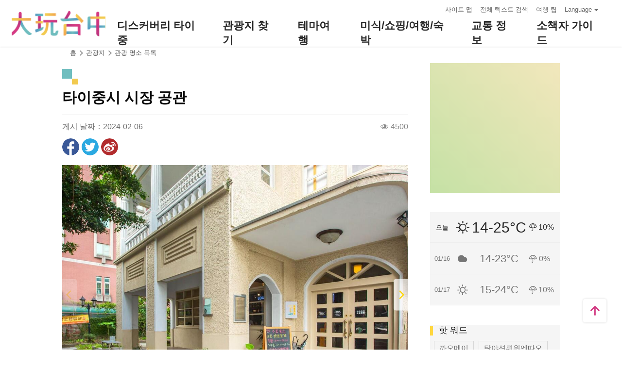

--- FILE ---
content_type: text/html; charset=utf-8
request_url: https://travel.taichung.gov.tw/ko/attractions/intro/1130
body_size: 7645
content:
<!DOCTYPE html><html lang=ko class=no-js data-lang=ko><head><script>document.querySelector("html").setAttribute('class','mode-two-column');if(localStorage.getItem('card-list-mode')==='mode-tile'){document.querySelector("html").classList.remove('mode-two-column');}</script><meta charset=utf-8><meta name=viewport content="width=device-width, initial-scale=1.0, user-scalable=0"><meta name=keyword content=""><meta name=subject content="타이중시 시장 공관"><meta name=language content=ko><meta name=owner content="Taichung City Government"><meta name=coverage content=Worldwide><meta name=distribution content=Global><meta name=rating content=General><meta property=og:title content="타이중시 시장 공관"><meta property=og:type content=place><meta property=og:site_name content="타이중 관광 여행 사이트"><meta property=og:description content="타이중 시장 공관은 2002년 타이중시 역사건축물로 등재 공고되었으며, 전국에서 세번째로 이름을 올린 역사건축물로서 타이중시에서 보존상태가 가장 완벽한 일제시기 서양식 저택 건축물입니다. 타이중시 시장 공관은 일본풍과 서양풍의 바로크양식 2층 건축물입니다. 일본과 서양의 스타일을 융합하고, 고전주의와 현대주의 스타일을 모두 갖춘 건축물로서, 짜임새가..."><meta property=og:url content=https://taichung.travel/ko/attractions/intro/1130><meta property=og:locale content=ko><meta property=og:image content=https://taichung.travel/content/images/attractions/31569/1024x768_image637090749304670395.jpg><meta property=og:image content=https://taichung.travel/content/images/attractions/31570/1024x768_image637090749588149041.jpg><meta property=og:image content=https://taichung.travel/content/images/attractions/31566/1024x768_image637090748721184392.jpg><meta property=og:image content=https://taichung.travel/content/images/attractions/31567/1024x768_image637090748838693747.jpg><meta property=og:image content=https://taichung.travel/content/images/attractions/31568/1024x768_image637090748961047165.jpg><meta property=place:location:latitude content=24.14870><meta property=place:location:longitude content=120.68682><meta name=twitter:card content=https://taichung.travel/content/images/attractions/31569/1024x768_image637090749304670395.jpg><meta name=twitter:site content="타이중 관광 여행 사이트"><meta name=twitter:creator content="타이중 관광 여행 사이트"><meta name=twitter:title content="타이중시 시장 공관"><meta name=twitter:description content="타이중 시장 공관은 2002년 타이중시 역사건축물로 등재 공고되었으며, 전국에서 세번째로 이름을 올린 역사건축물로서 타이중시에서 보존상태가 가장 완벽한 일제시기 서양식 저택 건축물입니다. 타이중시 시장 공관은 일본풍과 서양풍의 바로크양식 2층 건축물입니다. 일본과 서양의 스타일을 융합하고, 고전주의와 현대주의 스타일을 모두 갖춘 건축물로서, 짜임새가..."><meta name=twitter:image:src content=https://taichung.travel/content/images/attractions/31569/480x360_image637090749304670395.jpg><meta name=Dc.Title content="타이중 관광 여행 사이트"><meta name=Dc.Creator content="타이중시정부 관광여행국"><meta name=Dc.Subject content="타이중시정부 관광여행국"><meta name=Dc.Description content="주소：420018타이중시 펑위엔구 양밍가 36호 5층，전화：+886-4-2228-9111"><meta name=Dc.Contributor content="타이중시정부 관광여행국"><meta name=Dc.Type content=text/html><meta name=Dc.Format content=text><meta name=Dc.Source content="타이중시정부 관광여행국"><meta name=Dc.Language content=中文><meta name=Dc.Coverage_max content=2300-01-01><meta name=Dc.Coverage_min content=2019-03-29><meta name=Dc.Publisher content="타이중시정부 관광여행국"><meta name=Dc.Date content=2019-03-29><meta name=Dc.Identifier content=387300000H><meta name=Dc.Rights content="타이중시정부 관광여행국"><meta name=Category.Theme content=630><meta name=Category.Cake content=DD0><meta name=Category.Service content=900><meta name=Keywords content=관광><meta name=title content="타이중 관광 여행 사이트"><title>타이중시 시장 공관－타이중 관광 여행 사이트 Taichung Tourism</title><link rel="shortcut icon" href=/Content/favicon.ico><link rel=stylesheet href=/Content/css/all.css><link rel=stylesheet href=/content/css/layout-new.css><script async src="https://www.googletagmanager.com/gtag/js?id=G-NSE7M3QD6V"></script><script>window.dataLayer=window.dataLayer||[];function gtag(){dataLayer.push(arguments);}
gtag('js',new Date());gtag('config','G-NSE7M3QD6V',{cookie_flags:'secure;samesite=lax'});</script><script>(function(w,d,s,l,i){w[l]=w[l]||[];w[l].push({'gtm.start':new Date().getTime(),event:'gtm.js'});var f=d.getElementsByTagName(s)[0],j=d.createElement(s),dl=l!='dataLayer'?'&l='+l:'';j.async=true;j.src='https://www.googletagmanager.com/gtm.js?id='+i+dl;f.parentNode.insertBefore(j,f);})(window,document,'script','dataLayer','GTM-NWXVQGG');</script><script>(function(w,d,s,l,i){w[l]=w[l]||[];w[l].push({'gtm.start':new Date().getTime(),event:'gtm.js'});var f=d.getElementsByTagName(s)[0],j=d.createElement(s),dl=l!='dataLayer'?'&l='+l:'';j.async=true;j.src='https://www.googletagmanager.com/gtm.js?id='+i+dl;f.parentNode.insertBefore(j,f);})(window,document,'script','dataLayer','GTM-WD6KCH2');</script><body class="foreign ko new-2022 dev" data-login=False data-lang=ko><noscript><iframe src="https://www.googletagmanager.com/ns.html?id=GTM-WD6KCH2" title=Google-GTM-WD6KCH2 height=0 width=0 style=display:none;visibility:hidden></iframe></noscript><a id=top title="앵커 포인트" tabindex=-1>앵커 포인트</a> <a href=#main-content class="acc-show-at-focus js-scroll-anchor" title="앵커로 이동">앵커로 이동</a><div class="main-container new-2023 pt-7 pt-xl-12"><div id=header-root></div><noscript><div class="fixed-top mt-6 mt-xl-12 p-2 bg-white text-main text-center shadow z-2000 fz-md-18px">브라우저에서 JavaScript가 비활성화되었습니다. 이 웹 사이트를 검색하려면 브라우저에서 JavaScript를 활성화하거나 JavaScript 가능 브라우저로 업그레이드하십시오.</div></noscript><main class="page-content-wrapper pb0"><div class=breadcrumb><a href=javascript:void(0) class=brick accesskey=C title="콘텐츠 앵커 포인트 (C)">:::</a> <a href=/ko class=unit title=홈>홈</a> <span class=unit>관광지</span> <a href=/ko/attractions/list class=unit title="관광 명소 목록">관광 명소 목록</a></div><section class=content-left-blk><a class=anchor-fix id=main-content title="앵커 포인트" tabindex=-1>앵커 포인트</a><div class=unit-title-blk><h2 class=unit-title><span class=name> 타이중시 시장 공관 </span></h2></div><div class=news-publish-info-blk><span class=date>게시 날짜：2024-02-06</span> <span class=icon-view title=인기>4500</span></div><div class=social-share-blk><ul class=social-share-list id=social-share-list><li class=item><a href="https://www.facebook.com/sharer/sharer.php?u=https://taichung.travel/ko/attractions/intro/1130" class=btn-share-fb rel="noopener noreferrer" target=_blank title="Facebook에 공유(새 창을 엽니다)">Facebook에 공유</a><li class=item><a href="https://twitter.com/home/?status=%ed%83%80%ec%9d%b4%ec%a4%91%ec%8b%9c+%ec%8b%9c%ec%9e%a5+%ea%b3%b5%ea%b4%80%20https://taichung.travel/ko/attractions/intro/1130" class=btn-share-twitter rel="noopener noreferrer" target=_blank title="리트윗(새 창을 엽니다)">리트윗</a><li class=item><a href="http://service.weibo.com/share/share.php?url=https://taichung.travel/ko/attractions/intro/1130&amp;title=%ed%83%80%ec%9d%b4%ec%a4%91%ec%8b%9c+%ec%8b%9c%ec%9e%a5+%ea%b3%b5%ea%b4%80&amp;pic=https://taichung.travel/content/images/attractions/31569/1024x768_image637090749304670395.jpg&amp;language=zh_tw" class=btn-share-weibo rel="noopener noreferrer" target=_blank title="웨이보에 공유(새 창을 엽니다)">웨이보에 공유</a><li class="item hide-at-desktop"><a href=https://line.naver.jp/R/msg/text/?%ed%83%80%ec%9d%b4%ec%a4%91%ec%8b%9c+%ec%8b%9c%ec%9e%a5+%ea%b3%b5%ea%b4%80%20https://taichung.travel/ko/attractions/intro/1130 class=btn-share-line rel="noopener noreferrer" target=_blank title="친구에게 LINE으로 전달(새 창을 엽니다)">친구에게 LINE으로 전달</a></ul></div><article class=news-detail-blk><section class=page-content-section><div class=media-switch-blk id=media-switch-blk><div class="media-item photo js-media-item photo d-block"><div class=spot-photo-slider id=spot-photo-slider data-resx-prev=이전 data-resx-next=다음><div class=item><a href=/content/images/attractions/31569/1024x768_image637090749304670395.jpg class="js-photoswipe-item link" data-size=1620x1080 rel="noopener noreferrer" target=_blank data-rel=photoswipe[slider] title=市長公館-正門> <img src=/content/images/global/blank.gif data-flickity-lazyload=/content/images/attractions/31569/1024x768_image637090749304670395.jpg alt=市長公館-正門 class=thumb><noscript><img src=/content/images/attractions/31569/640x480_image637090749304670395.jpg alt=市長公館-正門 class=thumb></noscript></a></div><div class=item><a href=/content/images/attractions/31570/1024x768_image637090749588149041.jpg class="js-photoswipe-item link" data-size=1620x1080 rel="noopener noreferrer" target=_blank data-rel=photoswipe[slider] title=市長公館-店內裝潢> <img src=/content/images/global/blank.gif data-flickity-lazyload=/content/images/attractions/31570/1024x768_image637090749588149041.jpg alt=市長公館-店內裝潢 class=thumb><noscript><img src=/content/images/attractions/31570/640x480_image637090749588149041.jpg alt=市長公館-店內裝潢 class=thumb></noscript></a></div><div class=item><a href=/content/images/attractions/31566/1024x768_image637090748721184392.jpg class="js-photoswipe-item link" data-size=1620x1080 rel="noopener noreferrer" target=_blank data-rel=photoswipe[slider] title=市長公館-內部街道> <img src=/content/images/global/blank.gif data-flickity-lazyload=/content/images/attractions/31566/1024x768_image637090748721184392.jpg alt=市長公館-內部街道 class=thumb><noscript><img src=/content/images/attractions/31566/640x480_image637090748721184392.jpg alt=市長公館-內部街道 class=thumb></noscript></a></div><div class=item><a href=/content/images/attractions/31567/1024x768_image637090748838693747.jpg class="js-photoswipe-item link" data-size=1620x1080 rel="noopener noreferrer" target=_blank data-rel=photoswipe[slider] title=市長公館-文創小物> <img src=/content/images/global/blank.gif data-flickity-lazyload=/content/images/attractions/31567/1024x768_image637090748838693747.jpg alt=市長公館-文創小物 class=thumb><noscript><img src=/content/images/attractions/31567/640x480_image637090748838693747.jpg alt=市長公館-文創小物 class=thumb></noscript></a></div><div class=item><a href=/content/images/attractions/31568/1024x768_image637090748961047165.jpg class="js-photoswipe-item link" data-size=1620x1080 rel="noopener noreferrer" target=_blank data-rel=photoswipe[slider] title=市長公館-外部拍攝> <img src=/content/images/global/blank.gif data-flickity-lazyload=/content/images/attractions/31568/1024x768_image637090748961047165.jpg alt=市長公館-外部拍攝 class=thumb><noscript><img src=/content/images/attractions/31568/640x480_image637090748961047165.jpg alt=市長公館-外部拍攝 class=thumb></noscript></a></div></div></div></div><div class=media-switch-tab-blk id=media-switch-tab><button class="btn-media-photo js-btn-media-switch border-0 text-main border-bottom border-main border-width-5px" title=사진>사진</button></div></section><section class=page-content-section><h3 class=news-detail-title>소개</h3><div class=content-expand-blk><a class=anchor-fix id=expand-anchor tabindex=-1 title="앵커 포인트">앵커 포인트</a><div class=manual-script-blk><span style=font-size:1em>타이중 시장 공관은 2002년 타이중시 역사건축물로 등재 공고되었으며, 전국에서 세번째로 이름을 올린 역사건축물로서 타이중시에서 보존상태가 가장 완벽한 일제시기 서양식 저택 건축물입니다.<br> &nbsp;<br> 타이중시 시장 공관은 일본풍과 서양풍의 바로크양식 2층 건축물입니다. 일본과 서양의 스타일을 융합하고, 고전주의와 현대주의 스타일을 모두 갖춘 건축물로서, 짜임새가 바르고 아담하며, 당시 서방에서 유행했던 설치미술풍의 영향을 받아 강렬한 현대주의 건축풍으로 간단명료한 기하학적 장식과 수평, 수직의 조형물을 숭상하여, 실내광선의 자연적인 채움을 강조하고 기능이 분명한 편안한 주택입니다.</span></div><button class=btn-read-more data-text-more="더 많은 것을 읽으십시오" data-text-less="적은 것을 읽으십시오">더 많은 것을 읽으십시오</button></div></section><section class=page-content-section></section><section class=page-content-section><h3 class=news-detail-title>상세 정보</h3><dl class=event-info-list><dt class=info-label>주소<dd class=info><a href="https://maps.google.com/maps?daddr=24.1487,120.68682&amp;hl=ko" class=btn-location rel="noopener noreferrer" target=_blank title="대만타이중 시베이 구타이중시 베이구 솽스로 1단 125호(새 창을 엽니다)"> 대만타이중 시베이 구타이중시 베이구 솽스로 1단 125호 </a><dt class=info-label>전화<dd class=info>04-22270125</dl></section><section class=page-content-section><h3 class=news-detail-title>도착노선</h3><div><a href="https://maps.google.com/maps?daddr=24.1487,120.68682&amp;hl=ko" title="도착노선(새 창을 엽니다)" class=btn-link-out rel="noopener noreferrer" target=_blank>클릭 후 각 출발지에 따라 가장 적합한 교통노선을 계획하시기 바랍니다.</a></div></section></article><div class=page-func-blk><a href=/ko/attractions/intro/1326 class=btn-page-direction title=이전>이전</a> <a href=/ko/attractions/list class=btn-page-direction title="목록으로 돌아 가기">목록으로 돌아 가기</a> <a href=/ko/attractions/intro/1165 class=btn-page-direction title=다음>다음</a></div></section><aside class="content-right-blk hide-at-mobile"><a accesskey=R href=javascript:void(0) title="오른쪽 앵커 포인트 (R)" class=brick>:::</a><section class=right-side-info-blk><span class="thumb-frame square"> <iframe src="https://www.google.com/maps/embed/v1/place?key=AIzaSyBk_JIHLjQGGNT0hA6pneDtfYKs2hKbX0Y&amp;q=24.1487,120.68682&amp;zoom=15&amp;language=ko" title="타이중시 시장 공관" class=map allowfullscreen></iframe> </span></section><section class=right-side-info-blk><ul class=right-weather-list><li class="item today"><span class=date>오늘</span> <span class="weather wt-01">晴</span> <span class=temperature>14-25&#176;C</span> <span class=pop>10%</span><li class=item><span class=date>01/16</span> <span class="weather wt-07">陰</span> <span class=temperature>14-23&#176;C</span> <span class=pop>0%</span><li class=item><span class=date>01/17</span> <span class="weather wt-01">晴</span> <span class=temperature>15-24&#176;C</span> <span class=pop>10%</span></ul></section><section class="right-side-info-blk bdb"><h3 class=yellow-title>핫 워드</h3><ul class="right-keyword-list px-1"><li class=item><a href="/ko/search?q=%EA%B9%8C%EC%98%A4%EB%A9%94%EC%9D%B4" class=btn-keyword title=까오메이>까오메이</a><li class=item><a href="/ko/search?q=%ED%83%84%EC%95%BC%EC%85%98%EB%A4%BC%EC%9C%84%EC%97%94%EB%94%B0%EC%98%A4" class=btn-keyword title=탄야션뤼위엔따오>탄야션뤼위엔따오</a><li class=item><a href="/ko/search?q=%EC%99%84%ED%97%88%EA%B6%81" class=btn-keyword title=완허궁>완허궁</a><li class=item><a href="/ko/search?q=%EC%B0%A8%EC%98%A4%EC%9A%B0%EB%94%B0%EC%98%A4" class=btn-keyword title=차오우따오>차오우따오</a><li class=item><a href="/ko/search?q=%EB%94%B0%EB%9A%9C%EC%82%B0" class=btn-keyword title=따뚜산>따뚜산</a><li class=item><a href="/ko/search?q=%EA%B5%AC%EA%BD%8C%EC%98%A8%EC%B2%9C" class=btn-keyword title=구꽌온천>구꽌온천</a><li class=item><a href="/ko/search?q=%EA%B5%AD%EB%A6%BD%EC%9E%90%EC%97%B0%EA%B3%BC%ED%95%99%EB%B0%95%EB%AC%BC%EA%B4%80" class=btn-keyword title=국립자연과학박물관>국립자연과학박물관</a><li class=item><a href="/ko/search?q=%EB%A6%AC%EC%82%B0%ED%92%8D%EA%B2%BD%EC%A7%80%EA%B5%AC" class=btn-keyword title=리산풍경지구>리산풍경지구</a><li class=item><a href="/ko/search?q=%EC%A6%88%EC%9C%88%EC%98%8C" class=btn-keyword title=즈윈옌>즈윈옌</a><li class=item><a href="/ko/search?q=%EA%B5%AD%EB%A6%BD%ED%83%80%EC%9D%B4%EC%99%84%EB%AF%B8%EC%88%A0%EA%B4%80" class=btn-keyword title=국립타이완미술관>국립타이완미술관</a><li class=item><a href="/ko/search?q=%ED%8E%91%EC%A7%80%EC%95%84%20%EC%83%81%EA%B6%8C" class=btn-keyword title="펑지아 상권">펑지아 상권</a><li class=item><a href="/ko/search?q=%ED%8E%91%EC%9C%84%EC%97%94%20%EC%B8%A0%EC%A7%80%EA%B6%81" class=btn-keyword title="펑위엔 츠지궁">펑위엔 츠지궁</a><li class=item><a href="/ko/search?q=%EC%B2%AD%EA%B3%B5%20%EA%B8%B0%EC%B0%A8%EC%97%AD" class=btn-keyword title="청공 기차역">청공 기차역</a><li class=item><a href="/ko/search?q=%EB%98%A5%ED%95%98%EC%9D%B4%20%EB%AA%A9%EC%9E%A5" class=btn-keyword title="똥하이 목장">똥하이 목장</a><li class=item><a href="/ko/search?q=%EC%9A%B0%EC%B9%98%20%EA%B4%80%EA%B4%91%20%ED%95%AD%EA%B5%AC" class=btn-keyword title="우치 관광 항구">우치 관광 항구</a><li class=item><a href="/ko/search?q=%EB%94%B0%EC%9F%88%20%EC%A0%84%EC%A9%90%EB%9E%80%EA%B6%81" class=btn-keyword title="따쟈 전쩐란궁">따쟈 전쩐란궁</a><li class=item><a href="/ko/search?q=%EB%94%B0%EC%89%AC%EC%97%90%EC%82%B0%20%EC%82%BC%EB%A6%BC%EC%9C%A0%EC%9B%90%EC%A7%80" class=btn-keyword title="따쉬에산 삼림유원지">따쉬에산 삼림유원지</a><li class=item><a href="/ko/search?q=%ED%83%80%EC%9D%B4%EC%A4%91%20%EB%AC%B8%ED%99%94%20%EC%B0%BD%EC%A1%B0%EC%B0%BD%EC%9D%98%20%EC%82%B0%EC%97%85%EB%8B%A8%EC%A7%80" class=btn-keyword title="타이중 문화 창조창의 산업단지">타이중 문화 창조창의 산업단지</a><li class=item><a href="/ko/search?q=%ED%83%80%EC%9D%B4%EC%A4%91%20%EB%AC%B8%ED%95%99%EA%B3%B5%EC%9B%90" class=btn-keyword title="타이중 문학공원">타이중 문학공원</a><li class=item><a href="/ko/search?q=%EB%A3%A8%EC%8A%A4%EC%9D%B4%20%EC%98%88%EB%B0%B0%EB%8B%B9" class=btn-keyword title="루스이 예배당">루스이 예배당</a></ul></section><section class="right-side-info-blk bdb"><h3 class=yellow-title>가까이의</h3><ul class=right-nearby-list><li class=item><a href=/ko/attractions/nearbyattractions/1130 class=link title=가까이의(관광지)> <span class=icon-nearby-attraction>관광지</span> <span class=nam>99+</span> </a><li class=item><a href=/ko/attractions/nearbyactivity/1130 class=link title=가까이의(이벤트)> <span class=icon-nearby-event>이벤트</span> <span class=nam>0</span> </a><li class=item><a href=/ko/attractions/nearbyshopping/1130 class=link title=가까이의(맛집)> <span class=icon-nearby-consume>맛집</span> <span class=nam>14</span> </a><li class=item><a href=/ko/attractions/nearbytransport/1130 class=link title=가까이의(교통)> <span class=icon-nearby-transport>교통</span> <span class=nam>0</span> </a></ul></section><section class=right-side-info-blk><h3 class=title>인기있는 관광 명소</h3><a href=/ko/attractions/list class=btn-more-common title="더 관광지">더</a><ul class=right-side-info-list><li class=item><div class="right-side-card-item has-thumb"><a href=/ko/attractions/intro/1010 class=link title="가오메이 습지"> <span class=thumb-frame> <img src=/content/images/global/blank.gif data-src=/content/images/attractions/15843/150x150_Filedata635853025057548699.jpg class="thumb lazy" alt=""><noscript><img src=/content/images/attractions/15843/150x150_Filedata635853025057548699.jpg class=thumb alt=""></noscript></span><div class=card-title><span class=ellipsis>가오메이 습지</span></div></a></div><li class=item><div class="right-side-card-item has-thumb"><a href=/ko/attractions/intro/1024 class=link title="무지개 마을"> <span class=thumb-frame> <img src=/content/images/global/blank.gif data-src=/content/images/attractions/57470/150x150_attractions-image-lor8fr4d4uojtsw13u7gxg.jpg class="thumb lazy" alt=""><noscript><img src=/content/images/attractions/57470/150x150_attractions-image-lor8fr4d4uojtsw13u7gxg.jpg class=thumb alt=""></noscript></span><div class=card-title><span class=ellipsis>무지개 마을</span></div></a></div><li class=item><div class="right-side-card-item has-thumb"><a href=/ko/attractions/intro/1033 class=link title="따쟈 쩐란궁"> <span class=thumb-frame> <img src=/content/images/global/blank.gif data-src=/content/images/attractions/16228/150x150_Filedata635853506324270731.jpg class="thumb lazy" alt=""><noscript><img src=/content/images/attractions/16228/150x150_Filedata635853506324270731.jpg class=thumb alt=""></noscript></span><div class=card-title><span class=ellipsis>따쟈 쩐란궁</span></div></a></div><li class=item><div class="right-side-card-item has-thumb"><a href=/ko/attractions/intro/1032 class=link title="우치 관광어항"> <span class=thumb-frame> <img src=/content/images/global/blank.gif data-src=/content/images/attractions/50366/150x150_image637711158333668365.jpg class="thumb lazy" alt=""><noscript><img src=/content/images/attractions/50366/150x150_image637711158333668365.jpg class=thumb alt=""></noscript></span><div class=card-title><span class=ellipsis>우치 관광어항</span></div></a></div><li class=item><div class="right-side-card-item has-thumb"><a href=/ko/attractions/intro/1012 class=link title=국립타이완미술관> <span class=thumb-frame> <img src=/content/images/global/blank.gif data-src=/content/images/attractions/15996/150x150_Filedata635853411744580610.jpg class="thumb lazy" alt=""><noscript><img src=/content/images/attractions/15996/150x150_Filedata635853411744580610.jpg class=thumb alt=""></noscript></span><div class=card-title><span class=ellipsis>국립타이완미술관</span></div></a></div></ul></section></aside></main><section class="bg-gray-100 py-3 py-md-4 pt-lg-5"><div class="max-width-xl mx-auto px-2"><h3 class="news-detail-title mb-2">가까이에 관광지</h3><ul class="info-card-list row"><li class="col-12 col-md-3 mb-1 mb-md-3 mb-lg-4"><div class="info-card-item attraction"><a href=/ko/attractions/intro/1499 class=link title="다컹10호 등산 트레일(리노베이션)"> <span class=thumb-frame> <img src=/content/images/global/blank.gif data-src=/content/images/attractions/60918/150x150_attractions-image-a42vz_fg0k-bixzc5axn5q.jpg class="thumb lazy" alt=""><noscript><img src=/content/images/attractions/60918/150x150_attractions-image-a42vz_fg0k-bixzc5axn5q.jpg class=thumb alt=""></noscript></span><div class="info-blk full"><div class=info-title>다컹10호 등산 트레일(리노베이션)</div><span class=icon-distance>5.91 km</span></div></a></div><li class="col-12 col-md-3 mb-1 mb-md-3 mb-lg-4"><div class="info-card-item attraction"><a href=/ko/attractions/intro/1826 class=link title="중타이과기대학 관인산 등산로"> <span class=thumb-frame> <img src=/content/images/global/blank.gif data-src=/content/images/attractions/60921/150x150_attractions-image-d174gwi0a02w_5zlpzhiha.jpg class="thumb lazy" alt=""><noscript><img src=/content/images/attractions/60921/150x150_attractions-image-d174gwi0a02w_5zlpzhiha.jpg class=thumb alt=""></noscript></span><div class="info-blk full"><div class=info-title>중타이과기대학 관인산 등산로</div><span class=icon-distance>6.25 km</span></div></a></div><li class="col-12 col-md-3 mb-1 mb-md-3 mb-lg-4"><div class="info-card-item attraction"><a href=/ko/attractions/intro/1965 class=link title="다툰군 야쿠쇼"> <span class=thumb-frame> <img src=/content/images/global/blank.gif data-src=/Content/images/not-found/4to3.jpg class="thumb lazy" alt=""><noscript><img src=/Content/images/not-found/4to3.jpg class=thumb alt=""></noscript></span><div class="info-blk full"><div class=info-title>다툰군 야쿠쇼</div><span class=icon-distance>1.57 km</span></div></a></div></ul><div class="h-center pt-1 pt-md-0"><a href=/ko/attractions/list class="py-1 px-2 fz-15px fz-md-16px text-info border rounded text-decoration-none" title="더 관광지">더 관광지</a></div></div></section><link rel=stylesheet href=/content/css/photoswipe.css><div class=pswp tabindex=-1 role=dialog aria-hidden=true><div class=pswp__bg></div><div class=pswp__scroll-wrap><div class=pswp__container><div class=pswp__item></div><div class=pswp__item></div><div class=pswp__item></div></div><div class="pswp__ui pswp__ui--hidden"><div class=pswp__top-bar><div class=pswp__counter></div><button class="pswp__button pswp__button--close" title="Close (Esc)"> <span class=text-hide>Close (Esc)</span> </button> <button class="pswp__button pswp__button--share" title=Share> <span class=text-hide>Share</span> </button> <button class="pswp__button pswp__button--fs" title="Toggle fullscreen"> <span class=text-hide>Toggle fullscreen</span> </button> <button class="pswp__button pswp__button--zoom" title="Zoom in/out"> <span class=text-hide>Zoom in/out</span> </button><div class=pswp__preloader><div class=pswp__preloader__icn><div class=pswp__preloader__cut><div class=pswp__preloader__donut></div></div></div></div></div><div class="pswp__share-modal pswp__share-modal--hidden pswp__single-tap"><div class=pswp__share-tooltip></div></div><button class="pswp__button pswp__button--arrow--left" title="Previous (arrow left)"> <span class=text-hide>Previous (arrow left)</span> </button> <button class="pswp__button pswp__button--arrow--right" title="Next (arrow right)"> <span class=text-hide>Next (arrow right)</span> </button><div class=pswp__caption><div class=pswp__caption__center></div></div></div></div></div><div id=app-root></div><div class=footer-wrapper><div class="fat-footer-wrapper show-at-desktop pt-0"><div class="fat-footer pt-4"><div class=fat-footer-item><div class=title>발견하다 타이중</div><ul class=menu-list><li class=item><a href=/ko/experience/new-traveler class=link title="타이중 첫 방문">타이중 첫 방문</a><li class=item><a href=/ko/event/touristcalendar#season-1 class=link title="행사 일정">행사 일정</a><li class=item><a href=/ko/diary/list class=link title="커뮤니티 이슈">커뮤니티 이슈</a></ul></div><div class=fat-footer-item><div class=title>관광지 찾기</div><ul class=menu-list><li class=item><a href=/ko/live-camera/63 class=link title="왕가오랴오 4K 실시간영상">왕가오랴오 4K 실시간영상</a><li class=item><a href=/ko/live-camera/62 class=link title="가오메이(고미)습지 4K 실시간영상">가오메이(고미)습지 4K 실시간영상</a><li class=item><a href=/ko/attractions/topten class=link title="상위 10 개 관광 명소">상위 10 개 관광 명소</a><li class=item><a href=/ko/attractions/list class=link title="관광 명소 목록">관광 명소 목록</a><li class=item><a href=/ko/attractions/listbyclassification class=link title="관광 명소 분류">관광 명소 분류</a><li class=item><a href=/ko/multimedia/panoramic class=link title=파노라마의>파노라마의</a></ul></div><div class=fat-footer-item><div class=title>테마여행</div><ul class=menu-list><li class=item><a href=/ko/experience/hipster-experience class=link title="힙스터 여행">힙스터 여행</a><li class=item><a href=/ko/experience/hikingtrail class=link title=등산로>등산로</a><li class=item><a href=/ko/experience/discovertaichung class=link title="발견하다 타이중">발견하다 타이중</a><li class=item><a href=/ko/experience/family-fun class=link title=가족여행>가족여행</a><li class=item><a href=/ko/experience/night-tour class=link title="타이중 나이트투어">타이중 나이트투어</a><li class=item><a href=/ko/experience/cyclingtrip class=link title="자전거 여행">자전거 여행</a><li class=item><a href=/ko/experience/low-carbon-transportation class=link title="저탄소 여행">저탄소 여행</a><li class=item><a href=/ko/tourist/tourlist class=link title=추천코스>추천코스</a></ul></div><div class=fat-footer-item><div class=title>미식/쇼핑/여행/숙박</div><ul class=menu-list><li class=item><a href="https://www.taiwanstay.net.tw/TSA/web_page/TSA010100.jsp?lang2=en&amp;" class=link title="숙박 시설 검색(새 창을 엽니다)" rel="noopener noreferrer" target=_blank>숙박 시설 검색</a><li class=item><a href=/ko/experience/gourmet-guide class=link title="미식 가이드">미식 가이드</a><li class=item><a href=/ko/experience/souvenirs class=link title="타이중 특산품">타이중 특산품</a><li class=item><a href=/ko/shop/business class=link title="상권 둘러보기">상권 둘러보기</a></ul></div><div class=fat-footer-item><div class=title>교통 정보</div><ul class=menu-list><li class=item><a href=https://www.tmrt.com.tw/kr class=link title="타이중 지하철(새 창을 엽니다)" target=_blank rel="noopener noreferrer">타이중 지하철</a><li class=item><a href=/ko/traffic/railway class=link title=타이완철도>타이완철도</a><li class=item><a href=/ko/traffic/thsr class=link title=타이완고속철도>타이완고속철도</a><li class=item><a href=https://www.taiwantourbus.com.tw/C/kr/twbus-home/region class=link title="타이완 버스투어(새 창을 엽니다)" target=_blank rel="noopener noreferrer">타이완 버스투어</a><li class=item><a href=/taichung-tour-bus class=link title="타이중 관광버스/타이완 하오싱">타이중 관광버스/타이완 하오싱</a><li class=item><a href=/ko/traffic/citybus class=link title=시내버스>시내버스</a><li class=item><a href=/ko/traffic/taxi class=link title="택시 / 렌탈">택시 / 렌탈</a></ul></div><div class=fat-footer-item><div class=title>소책자 가이드</div><ul class=menu-list><li class=item><a href=/ko/experience/travel-info class=link title="여행 정보">여행 정보</a><li class=item><a href=/ko/multimedia/publicationlist class=link title=간행물>간행물</a><li class=item><a href=/ko/tourist/app class=link title="다완타이중 APP">다완타이중 APP</a><li class=item><a href=/ko/multimedia/albumlist class=link title="상황 앨범">상황 앨범</a><li class=item><a href=/ko/traveltips/servicephone class=link title=긴급전화전화>긴급전화전화</a></ul></div></div></div><div class="footer px-2 pt-3 py-md-5"><a href="http://www.taichung.gov.tw/" class="taichung-logo mx-auto mb-2 mb-md-3" rel="noopener noreferrer" target=_blank title="Taichung City Government(새 창을 엽니다)"> Taichung City Government </a><div class="d-block d-flex justify-content-center text-info"><div class="row w-100 justify-content-xl-center"><div class="col-12 col-md-6 col-xl-2 text-left ml-2 ml-md-0 mb-2"><div class=visitor-blk><p class=info>업데이트 날짜：2026-01-15<p class=info>오늘사람들의 수：14<p class=info>총방문자수：2127710</div></div><div class="col-12 col-md-6 col-xl-3 text-left ml-2 ml-md-0 mb-2"><div class="fz-13px fz-md-14px font-weight-bold mb-4px">타이중시정부 관광여행국</div><p class="fz-13px fz-md-14px mb-4px">420018타이중시 펑위엔구 양밍가 36호 5층<p class="fz-13px fz-md-14px mb-4px adj">전화 +886-4-2228-9111</div><div class="col-12 col-md-6 col-xl-3 text-left ml-2 ml-md-0 mb-2"><div class="row fz-13px fz-md-14px"><a href=/ko/siteinformation/sitemap class="col-6 mb-4px text-info hover-main" title="사이트 맵">사이트 맵</a> <a href=/ko/siteinformation/gwoia class="col-6 text-info hover-main" title=GWOIA>GWOIA</a></div></div><div class="gov-aplus-blk ml-2 mt-3 ml-md-0 mt-md-0"><a href="https://www.gov.tw/" rel="noopener noreferrer" target=_blank class=e-gov title="E Government(새 창을 엽니다)">E Government</a> <a href="https://accessibility.moda.gov.tw/Applications/Detail?category=20250311173906" rel="noopener noreferrer" target=_blank class=aplus title="의 접근성 AA(새 창을 엽니다)">의 접근성 AA</a><div class="disaster-warning-blk mt-5" id=capInfo300100_Normal_66></div></div></div></div><div class="d-black fz-12px fz-md-13px pt-2"><p class=d-inline-block>Copyright © 2016 타이중시정부 관광여행국 판권 소유</div></div></div></div><div class="float-blk d-flex flex-xl-column align-items-center fixed-bottom w-100 w-xl-6 mb-xl-5 pb-safe-area text-main trs-all pointer-events-none bg-white shadow" id=float-blk><a href=#top title="페이지 처음으로" class="btn w-7 h-6 w-xl-6 ml-auto mb-xl-2 border-0 text-main pointer-events-auto order-last order-xl-first js-scroll-anchor"> <i class="icon icon-top fz-20px" aria-hidden=true></i> <span class=text-hide>페이지 처음으로</span> </a></div><input name=__RequestVerificationToken type=hidden value=Q0PDyR0tqwA47UFlGSX9i58rWySBl8wlTJBOGvnulx8YLTWAjU3Trq2KLuPc08mjx_r0BSLuvC-rYCT9xPrk3rzpAfmuid--Q9BjdlpLv0c1><script src=/Scripts/_scripts.js></script><script>var isGRecaptchaSuccess=false;var isGRecaptchaSuccess4Contact=false;var isGRecaptchaSuccess4Api=false;var onloadCallback=function(){if(document.querySelector("#recaptchaPlaceholder")){grecaptcha.render('recaptchaPlaceholder',{'sitekey':'6Lex6gwUAAAAABpZK9OaCPWx1QTIjj5iB5FtYVov','callback':verifyCallback});}
if(document.querySelector("#recaptchaPlaceholder4Api")){grecaptcha.render('recaptchaPlaceholder4Api',{'sitekey':'6Lex6gwUAAAAABpZK9OaCPWx1QTIjj5iB5FtYVov','callback':verifyCallback4Api});}
grecaptcha.render('recaptchaPlaceholder4Contact',{'sitekey':'6Lex6gwUAAAAABpZK9OaCPWx1QTIjj5iB5FtYVov','callback':verifyCallback4Contact});};function verifyCallback(respons){isGRecaptchaSuccess=true;}
function verifyCallback4Contact(respons){isGRecaptchaSuccess4Contact=true;}
function verifyCallback4Api(respons){isGRecaptchaSuccess4Api=true;}</script><script src="https://www.google.com/recaptcha/api.js?onload=onloadCallback&amp;render=explicit" async defer></script><script src=/scripts/alone/flickity.pkgd.min.js></script><script src=/scripts/alone/spot-media.min.js></script><script src=/scripts/alone/react/app-7fca68f337f858faf3c0.js></script><noscript><iframe src="https://www.googletagmanager.com/ns.html?id=GTM-NWXVQGG" height=0 width=0 style=display:none;visibility:hidden title=Google-GTM></iframe></noscript>